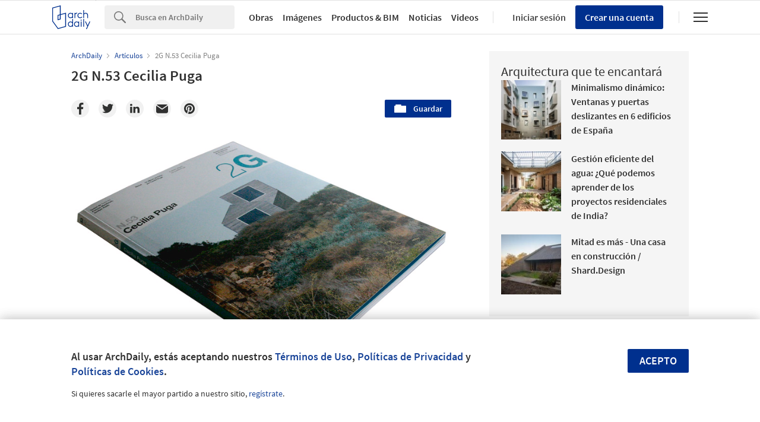

--- FILE ---
content_type: text/html; charset=utf-8
request_url: https://nrd.adsttc.com/api/v1/widgets/article-navigation/02-45661?site=cl&d=20260122
body_size: 1376
content:
<a class='afd-article-navigation afd-article-navigation--prev afd-desktop-e' data='02-45584' href='/cl/02-45584/casa-g-alejandro-borges-gonzalez?ad_medium=widget&amp;ad_name=navigation-prev' id='article-nav-prev'><div class='afd-article-navigation__arrow'><div class='afd-article-navigation__arrow-i'></div></div><div class='afd-article-navigation__info-container clearfix'><div class='afd-article-navigation__img' style='background-image: url(&#39;https://images.adsttc.com/media/images/5128/5335/b3fc/4b11/a700/3da0/thumb_jpg/1276199283-casag7.jpg?1414365808&#39;)'></div><div class='afd-article-navigation__data'><h3 class='afd-article-navigation__title'>Casa G / Alejandro Borges González</h3><div class='afd-article-navigation__subtitle'>Obras Destacadas</div></div></div></a><a class='afd-article-navigation afd-article-navigation--next afd-desktop-e' data='02-44938' href='/cl/02-44938/conversaciones-informales-german-del-sol-luis-izquierdo?ad_medium=widget&amp;ad_name=navigation-next' id='article-nav-next'><div class='afd-article-navigation__arrow'><div class='afd-article-navigation__arrow-i'></div></div><div class='afd-article-navigation__info-container'><div class='afd-article-navigation__img' style='background-image: url(&#39;https://images.adsttc.com/media/images/55e8/a9e6/e258/4657/b400/01a5/thumb_jpg/img_0861.jpg?1441311201&#39;)'></div><div class='afd-article-navigation__data'><h3 class='afd-article-navigation__title'>Conversaciones informales: Germán del Sol - Luis Izquierdo</h3><div class='afd-article-navigation__subtitle'>Artículos</div></div></div></a>

--- FILE ---
content_type: text/html; charset=utf-8
request_url: https://nft.adsttc.com/catalog/api/v1/cl/widgets/longtail_products?site=cl&ad_medium=widget&type=desktop&article_token=02-45661&widget_salt=1&d=20260122&geoip=US
body_size: 1556
content:
<h2 class='afd-title-widget'>Explora el Catálogo</h2>
<ul class='related-products__list'>
<li class='related-products__item' data-insights-category='widget-longtail-products' data-insights-label='Leaf' data-insights-value='35230' data-insights-version='US-slot-1'>
<a class='related-products__link' href='https://www.archdaily.cl/catalog/cl/products/35230/vigas-estructurales-y-decorativas-bimu-leaf?ad_source=nimrod&amp;ad_medium=widget&amp;ad_content=single_longtail' title='Vigas estructurales y decorativas - BIMU'>
<figure>
<img alt='Vigas estructurales y decorativas - BIMU' class='b-lazy' data-pin-nopin='true' data-src='https://snoopy.archdaily.com/images/archdaily/catalog/uploads/photo/image/358742/Vigas_estructurales_y_decorativas_-_BIMU.png?width=350&amp;height=350&amp;format=webp'>
</figure>
<div class='related-products__text'>
<p class='related-products__company'>Leaf</p>
<h4 class='related-products__name'>Vigas estructurales y decorativas - BIMU</h4>
</div>
</a>
</li>
<li class='related-products__item' data-insights-category='widget-longtail-products' data-insights-label='STRUGAL' data-insights-value='23865' data-insights-version='US-slot-2'>
<a class='related-products__link' href='https://www.archdaily.cl/catalog/cl/products/23865/toldos-cofre-st4-st5-st6-cofre-strugal?ad_source=nimrod&amp;ad_medium=widget&amp;ad_content=single_longtail' title='Toldos Cofre STRUGAL ST4, ST5, ST6 | ST5 y ST6 PLUS'>
<figure>
<img alt='Toldos Cofre STRUGAL ST4, ST5, ST6 | ST5 y ST6 PLUS' class='b-lazy' data-pin-nopin='true' data-src='https://snoopy.archdaily.com/images/archdaily/catalog/uploads/photo/image/245076/Toldo_cofre_ST4.png?width=350&amp;height=350&amp;format=webp'>
</figure>
<div class='related-products__text'>
<p class='related-products__company'>STRUGAL</p>
<h4 class='related-products__name'>Toldos Cofre STRUGAL ST4, ST5, ST6 | ST5 y ST6 PLUS</h4>
</div>
</a>
</li>
<li class='related-products__item' data-insights-category='widget-longtail-products' data-insights-label='Volcan' data-insights-value='37110' data-insights-version='US-slot-3'>
<a class='related-products__link' href='https://www.archdaily.cl/catalog/cl/products/37110/soluciones-industrializadas-volcopanel-pe-en-bim-volcan?ad_source=nimrod&amp;ad_medium=widget&amp;ad_content=single_longtail' title='Soluciones industrializadas - Volcopanel PE en BIM'>
<figure>
<img alt='Soluciones industrializadas - Volcopanel PE en BIM' class='b-lazy' data-pin-nopin='true' data-src='https://snoopy.archdaily.com/images/archdaily/catalog/uploads/photo/image/389155/I30-SCV-31-VOLCAN.jpg?width=350&amp;height=350&amp;format=webp'>
</figure>
<div class='related-products__text'>
<p class='related-products__company'>Volcan</p>
<h4 class='related-products__name'>Soluciones industrializadas - Volcopanel PE en BIM</h4>
</div>
</a>
</li>
<li class='related-products__item' data-insights-category='widget-longtail-products' data-insights-label='Cerámica Santiago' data-insights-value='17697' data-insights-version='US-slot-4'>
<a class='related-products__link' href='https://www.archdaily.cl/catalog/cl/products/17697/ladrillo-santiagote-ceramica-santiago?ad_source=nimrod&amp;ad_medium=widget&amp;ad_content=single_longtail' title='Ladrillo Santiagote'>
<figure>
<img alt='Ladrillo Santiagote' class='b-lazy' data-pin-nopin='true' data-src='https://snoopy.archdaily.com/images/archdaily/catalog/uploads/photo/image/193632/Ladrillo_Santiagote_1.jpg?width=350&amp;height=350&amp;format=webp'>
</figure>
<div class='related-products__text'>
<p class='related-products__company'>Cerámica Santiago</p>
<h4 class='related-products__name'>Ladrillo Santiagote</h4>
</div>
</a>
</li>
<li class='related-products__item' data-insights-category='widget-longtail-products' data-insights-label='Melón Hormigones' data-insights-value='13221' data-insights-version='US-slot-5'>
<a class='related-products__link' href='https://www.archdaily.cl/catalog/cl/products/13221/hormigon-pigmentado-artepolis-color-melon-hormigones?ad_source=nimrod&amp;ad_medium=widget&amp;ad_content=single_longtail' title='Hormigón pigmentado - FULLCOLOR'>
<figure>
<img alt='Hormigón pigmentado - FULLCOLOR' class='b-lazy' data-pin-nopin='true' data-src='https://snoopy.archdaily.com/images/archdaily/catalog/uploads/photo/image/225508/IMG_0273.JPG?width=350&amp;height=350&amp;format=webp'>
</figure>
<div class='related-products__text'>
<p class='related-products__company'>Melón Hormigones</p>
<h4 class='related-products__name'>Hormigón pigmentado - FULLCOLOR</h4>
</div>
</a>
</li>
<li class='related-products__item' data-insights-category='widget-longtail-products' data-insights-label='Urbanplay' data-insights-value='37392' data-insights-version='US-slot-6'>
<a class='related-products__link' href='https://www.archdaily.cl/catalog/cl/products/37392/equipamiento-de-cardio-exterior-fitness-essentials-urbanplay?ad_source=nimrod&amp;ad_medium=widget&amp;ad_content=single_longtail' title='Equipamiento de cardio exterior - Fitness Essentials'>
<figure>
<img alt='Equipamiento de cardio exterior - Fitness Essentials' class='b-lazy' data-pin-nopin='true' data-src='https://snoopy.archdaily.com/images/archdaily/catalog/uploads/photo/image/393017/1-Equipamiento-de-cardio-exterior-Fitness-Essentials-Urbanplay.JPG?width=350&amp;height=350&amp;format=webp'>
</figure>
<div class='related-products__text'>
<p class='related-products__company'>Urbanplay</p>
<h4 class='related-products__name'>Equipamiento de cardio exterior - Fitness Essentials</h4>
</div>
</a>
</li>
<li class='related-products__item afd-desktop-e' data-insights-category='widget-longtail-products' data-insights-label='Simpson Strong Tie' data-insights-value='13567' data-insights-version='US-slot-7'>
<a class='related-products__link' href='https://www.archdaily.cl/catalog/cl/products/13567/conectores-hibridos-h-hurrican-simpson-strong-tie?ad_source=nimrod&amp;ad_medium=widget&amp;ad_content=single_longtail' title='Conectores para cerchas y techos'>
<figure>
<img alt='Conectores para cerchas y techos' class='b-lazy' data-pin-nopin='true' data-src='https://snoopy.archdaily.com/images/archdaily/catalog/uploads/photo/image/134857/Conectores_Híbridos_H_03.JPG?width=350&amp;height=350&amp;format=webp'>
</figure>
<div class='related-products__text'>
<p class='related-products__company'>Simpson Strong Tie</p>
<h4 class='related-products__name'>Conectores para cerchas y techos</h4>
</div>
</a>
</li>
<li class='related-products__item afd-desktop-e' data-insights-category='widget-longtail-products' data-insights-label='Villalba' data-insights-value='34954' data-insights-version='US-slot-8'>
<a class='related-products__link' href='https://www.archdaily.cl/catalog/cl/products/34954/revestimiento-metalico-paneles-trapezoidales-pt-villalba?ad_source=nimrod&amp;ad_medium=widget&amp;ad_content=single_longtail' title='Revestimiento metálico - Paneles trapezoidales PT'>
<figure>
<img alt='Revestimiento metálico - Paneles trapezoidales PT' class='b-lazy' data-pin-nopin='true' data-src='https://snoopy.archdaily.com/images/archdaily/catalog/uploads/photo/image/355299/pt-40-gris-paneles-trapezoidales-IMG_0870.jpg?width=350&amp;height=350&amp;format=webp'>
</figure>
<div class='related-products__text'>
<p class='related-products__company'>Villalba</p>
<h4 class='related-products__name'>Revestimiento metálico - Paneles trapezoidales PT</h4>
</div>
</a>
</li>
<li class='related-products__item afd-desktop-e' data-insights-category='widget-longtail-products' data-insights-label='Lunawood' data-insights-value='36912' data-insights-version='US-slot-9'>
<a class='related-products__link' href='https://www.archdaily.cl/catalog/cl/products/36912/thermowood-cladding-luna-artic-layer-lunawood?ad_source=nimrod&amp;ad_medium=widget&amp;ad_content=single_longtail' title='Revestimiento Thermowood | Luna Arctic Layer'>
<figure>
<img alt='Revestimiento Thermowood | Luna Arctic Layer' class='b-lazy' data-pin-nopin='true' data-src='https://snoopy.archdaily.com/images/archdaily/catalog/uploads/photo/image/385335/Thermowood-Cladding-Luna-Artic-Layer-Lunawood-01.jpg?width=350&amp;height=350&amp;format=webp'>
</figure>
<div class='related-products__text'>
<p class='related-products__company'>Lunawood</p>
<h4 class='related-products__name'>Revestimiento Thermowood | Luna Arctic Layer</h4>
</div>
</a>
</li>
<li class='related-products__item afd-desktop-e' data-insights-category='widget-longtail-products' data-insights-label='DVP' data-insights-value='38341' data-insights-version='US-slot-10'>
<a class='related-products__link' href='https://www.archdaily.cl/catalog/cl/products/38341/policarbonato-ondulado-para-revestimientos-y-techos-dvp?ad_source=nimrod&amp;ad_medium=widget&amp;ad_content=single_longtail' title='Policarbonato ondulado para revestimientos y techos'>
<figure>
<img alt='Policarbonato ondulado para revestimientos y techos' class='b-lazy' data-pin-nopin='true' data-src='https://snoopy.archdaily.com/images/archdaily/catalog/uploads/photo/image/409896/Polionda-DVP-04.jpg?width=350&amp;height=350&amp;format=webp'>
</figure>
<div class='related-products__text'>
<p class='related-products__company'>DVP</p>
<h4 class='related-products__name'>Policarbonato ondulado para revestimientos y techos</h4>
</div>
</a>
</li>
<li class='related-products__item afd-desktop-e' data-insights-category='widget-longtail-products' data-insights-label='KOMPAN' data-insights-value='38119' data-insights-version='US-slot-11'>
<a class='related-products__link' href='https://www.archdaily.cl/catalog/cl/products/38119/parques-infantiles-robinia-natural-kompan?ad_source=nimrod&amp;ad_medium=widget&amp;ad_content=single_longtail' title='Parques infantiles - Robinia Natural'>
<figure>
<img alt='Parques infantiles - Robinia Natural' class='b-lazy' data-pin-nopin='true' data-src='https://snoopy.archdaily.com/images/archdaily/catalog/uploads/photo/image/405728/Robinia-Organica-Torre-Doble-Puente-de-Cuerdas-Kompan-01.jpg?width=350&amp;height=350&amp;format=webp'>
</figure>
<div class='related-products__text'>
<p class='related-products__company'>KOMPAN</p>
<h4 class='related-products__name'>Parques infantiles - Robinia Natural</h4>
</div>
</a>
</li>
<li class='related-products__item afd-desktop-e' data-insights-category='widget-longtail-products' data-insights-label='DEBO Laminates' data-insights-value='38550' data-insights-version='US-slot-12'>
<a class='related-products__link' href='https://www.archdaily.cl/catalog/cl/products/38550/sistema-de-revestimiento-exterior-debo-laminates?ad_source=nimrod&amp;ad_medium=widget&amp;ad_content=single_longtail' title='Sistema de revestimiento exterior'>
<figure>
<img alt='Sistema de revestimiento exterior' class='b-lazy' data-pin-nopin='true' data-src='https://snoopy.archdaily.com/images/archdaily/catalog/uploads/photo/image/414202/11.Sistema_de_revestimiento_exterior.jpg?width=350&amp;height=350&amp;format=webp'>
</figure>
<div class='related-products__text'>
<p class='related-products__company'>DEBO Laminates</p>
<h4 class='related-products__name'>Sistema de revestimiento exterior</h4>
</div>
</a>
</li>
</ul>
<a class="afd-widget-more-link afd-widget-more-link--right related-products__view-more" href="/catalog/cl?ad_source=nimrod&amp;ad_medium=widget&amp;ad_content=single_longtail">Más productos »</a>


--- FILE ---
content_type: text/html; charset=utf-8
request_url: https://nrd.adsttc.com/api/v1/widgets/recommended-projects?site=cl&ad_name=recommended-projects&ad_medium=widget&type=desktop&visitor_id=991ef2c9-abb4-64c6-8172-ae4527e056f8&d=20260122&geoip=US
body_size: 4429
content:
<div class='afd-recommended-projects__title-container'><h2 class='afd-recommended-projects__title'>Arquitectura que te encantará</h2></div><ul><li class='afd-widget-item'><figure><a class='afd-widget-item-thumb' data-insights-category='recommended-projects-widget' data-insights-label='default-nrd-thumb' data-insights-value='1002328' data-insights-version='0' href='/cl/1002328/minimalismo-dinamico-ventanas-y-puertas-deslizantes-en-6-edificios-de-espana?ad_medium=widget&amp;ad_name=recommended-projects' title='Minimalismo dinámico: Ventanas y puertas deslizantes en 6 edificios de España'><img alt='Minimalismo dinámico: Ventanas y puertas deslizantes en 6 edificios de España Hotel Macià Sevilla Kubb / Quintasgonzalez Arquitectos. Image © Juanan Barros' class='b-lazy' data-pin-nopin='true' data-src='https://snoopy.archdaily.com/images/archdaily/media/images/648c/b5b2/cb9c/463b/825f/267e/thumb_jpg/minimalismo-dinamico-ventanas-y-puertas-deslizantes-en-6-edificios-de-espana_2.jpg?1686943249&amp;format=webp&amp;width=95&amp;height=95&amp;crop=true' height='125' width='125'></a></figure><div class='widget-text'><h3 class='afd-widget-item-title'><a class='afd-widget-item-link' data-insights-category='recommended-projects-widget' data-insights-label='default-nrd' data-insights-value='1002328' data-insights-version='0' href='/cl/1002328/minimalismo-dinamico-ventanas-y-puertas-deslizantes-en-6-edificios-de-espana?ad_medium=widget&amp;ad_name=recommended-projects' title='Minimalismo dinámico: Ventanas y puertas deslizantes en 6 edificios de España'>Minimalismo dinámico: Ventanas y puertas deslizantes en 6 edificios de España</a></h3><span class='afd-widget-item-hint'></span></div></li><li class='afd-widget-item'><figure><a class='afd-widget-item-thumb' data-insights-category='recommended-projects-widget' data-insights-label='default-nrd-thumb' data-insights-value='1003248' data-insights-version='1' href='/cl/1003248/gestion-eficiente-del-agua-que-podemos-aprender-de-los-proyectos-residenciales-de-india?ad_medium=widget&amp;ad_name=recommended-projects' title='Gestión eficiente del agua: ¿Qué podemos aprender de los proyectos residenciales de India?'><img alt='Gestión eficiente del agua: ¿Qué podemos aprender de los proyectos residenciales de India? © Gautam Vishwanath' class='b-lazy' data-pin-nopin='true' data-src='https://snoopy.archdaily.com/images/archdaily/media/images/6494/a7f9/5921/184c/2d70/36a8/thumb_jpg/_2.jpg?1687463935&amp;format=webp&amp;width=95&amp;height=95&amp;crop=true' height='125' width='125'></a></figure><div class='widget-text'><h3 class='afd-widget-item-title'><a class='afd-widget-item-link' data-insights-category='recommended-projects-widget' data-insights-label='default-nrd' data-insights-value='1003248' data-insights-version='1' href='/cl/1003248/gestion-eficiente-del-agua-que-podemos-aprender-de-los-proyectos-residenciales-de-india?ad_medium=widget&amp;ad_name=recommended-projects' title='Gestión eficiente del agua: ¿Qué podemos aprender de los proyectos residenciales de India?'>Gestión eficiente del agua: ¿Qué podemos aprender de los proyectos residenciales de India?</a></h3><span class='afd-widget-item-hint'></span></div></li><li class='afd-widget-item'><figure><a class='afd-widget-item-thumb' data-insights-category='recommended-projects-widget' data-insights-label='default-nrd-thumb' data-insights-value='1003170' data-insights-version='2' href='/cl/1003170/mitad-es-mas-una-casa-en-construccion-atelier-shantanu-autade-plus-studioboxx?ad_medium=widget&amp;ad_name=recommended-projects' title='Mitad es más - Una casa en construcción / Shard.Design'><img alt='Mitad es más - Una casa en construcción / Shard.Design © Abhijeet Ghospurikar' class='b-lazy' data-pin-nopin='true' data-src='https://snoopy.archdaily.com/images/archdaily/media/images/6490/55a5/5921/184d/8a89/86b4/thumb_jpg/atelier-shantanu-autade-atelier-shantanu-autade-plus-studio-boxx_11.jpg?1687180721&amp;format=webp&amp;width=95&amp;height=95&amp;crop=true' height='125' width='125'></a></figure><div class='widget-text'><h3 class='afd-widget-item-title'><a class='afd-widget-item-link' data-insights-category='recommended-projects-widget' data-insights-label='default-nrd' data-insights-value='1003170' data-insights-version='2' href='/cl/1003170/mitad-es-mas-una-casa-en-construccion-atelier-shantanu-autade-plus-studioboxx?ad_medium=widget&amp;ad_name=recommended-projects' title='Mitad es más - Una casa en construcción / Shard.Design'>Mitad es más - Una casa en construcción / Shard.Design</a></h3><span class='afd-widget-item-hint'></span></div></li></ul>


--- FILE ---
content_type: text/html; charset=utf-8
request_url: https://nrd.adsttc.com/api/v1/widgets/related-tags?site=cl&ad_name=related-tags-article-show&ad_medium=widget&type=desktop&article_token=02-45661&widget_salt=1&d=20260122&geoip=US
body_size: 2466
content:
<h2 class='afd-title-widget'>Artículos relacionados</h2><ul><li class='afd-widget-item'><figure><a class='afd-widget-item-thumb' data-insights-category='related-tags-article-show-widget' data-insights-label='default-nrd-thumb' data-insights-value='1004485' data-insights-version='0' href='/cl/1004485/editoriales-de-arquitectura-puente-editores?ad_medium=widget&amp;ad_name=related-tags-article-show' title='Editoriales de Arquitectura: Puente Editores'><img alt='Editoriales de Arquitectura: Puente Editores Cortesía de Puente Editores' class='b-lazy' data-pin-nopin='true' data-src='https://snoopy.archdaily.com/images/archdaily/media/images/64be/a497/4b88/3f4d/15bc/c540/thumb_jpg/editoriales-de-arquitectura-puente-editores_2.jpg?1690215579&amp;format=webp' height='125' width='125'></a></figure><div class='widget-text'><h3 class='afd-widget-item-title'><a class='afd-widget-item-link' data-insights-category='related-tags-article-show-widget' data-insights-label='default-nrd' data-insights-value='1004485' data-insights-version='0' href='/cl/1004485/editoriales-de-arquitectura-puente-editores?ad_medium=widget&amp;ad_name=related-tags-article-show' title='Editoriales de Arquitectura: Puente Editores'>Editoriales de Arquitectura: Puente Editores</a></h3><span class='afd-widget-item-hint'></span></div></li><li class='afd-widget-item'><figure><a class='afd-widget-item-thumb' data-insights-category='related-tags-article-show-widget' data-insights-label='default-nrd-thumb' data-insights-value='1020673' data-insights-version='1' href='/cl/1020673/ultimas-semanas-para-postular-proyectos-al-concurso-baq-2024?ad_medium=widget&amp;ad_name=related-tags-article-show' title='Últimas semanas para postular proyectos al Concurso BAQ 2024'><img alt='Últimas semanas para postular proyectos al Concurso BAQ 2024 Bienal Panamericana de Arquitectura de Quito BAQ' class='b-lazy' data-pin-nopin='true' data-src='https://snoopy.archdaily.com/images/archdaily/media/images/66d0/c4ee/485d/8c00/01ac/5c45/thumb_jpg/Banner-BAQ-ArchDaily.jpg?1724957940&amp;format=webp' height='125' width='125'></a></figure><div class='widget-text'><h3 class='afd-widget-item-title'><a class='afd-widget-item-link' data-insights-category='related-tags-article-show-widget' data-insights-label='default-nrd' data-insights-value='1020673' data-insights-version='1' href='/cl/1020673/ultimas-semanas-para-postular-proyectos-al-concurso-baq-2024?ad_medium=widget&amp;ad_name=related-tags-article-show' title='Últimas semanas para postular proyectos al Concurso BAQ 2024'>Últimas semanas para postular proyectos al Concurso BAQ 2024</a></h3><span class='afd-widget-item-hint'></span></div></li></ul>


--- FILE ---
content_type: text/html; charset=utf-8
request_url: https://nrd.adsttc.com/api/v1/widgets/more-type?site=cl&ad_name=articles-article-show&ad_medium=widget&name=Articles&exclude=02-45661&add_title=more&type=desktop&article_token=02-45661&widget_salt=1&max_items=2&d=20260122&geoip=US
body_size: 2910
content:
<h2 class='afd-title-widget'>Más  Artículos</h2><ul><li class='afd-widget-item'><figure><a class='afd-widget-item-thumb' data-insights-category='articles-article-show-widget' data-insights-label='default-nrd-thumb' data-insights-value='1036786' data-insights-version='0' href='/cl/1036786/la-agenda-de-la-arquitectura-los-eventos-mas-importantes-del-2026?ad_medium=widget&amp;ad_name=articles-article-show' title='La agenda de la arquitectura: los eventos más importantes del 2026'><img alt='La agenda de la arquitectura: los eventos más importantes del 2026 Cortesía de The Royal Commission for AlUla | Rana Haddad + Pascal Hachem Reveries, Desert X AlUla 2024' class='b-lazy' data-pin-nopin='true' data-src='https://snoopy.archdaily.com/images/archdaily/media/images/6931/fb1f/91c2/1901/7f08/cec2/thumb_jpg/the-architecture-agenda-inside-the-key-events-of-2026_14.jpg?1764883244&amp;format=webp' height='125' width='125'></a></figure><div class='widget-text'><h3 class='afd-widget-item-title'><a class='afd-widget-item-link' data-insights-category='articles-article-show-widget' data-insights-label='default-nrd' data-insights-value='1036786' data-insights-version='0' href='/cl/1036786/la-agenda-de-la-arquitectura-los-eventos-mas-importantes-del-2026?ad_medium=widget&amp;ad_name=articles-article-show' title='La agenda de la arquitectura: los eventos más importantes del 2026'>La agenda de la arquitectura: los eventos más importantes del 2026</a></h3><span class='afd-widget-item-hint'></span></div></li><li class='afd-widget-item'><figure><a class='afd-widget-item-thumb' data-insights-category='articles-article-show-widget' data-insights-label='default-nrd-thumb' data-insights-value='1037646' data-insights-version='1' href='/cl/1037646/arquitectura-en-tierra-en-chile-con-soledad-diaz-de-la-fuente-y-robert-newcombe?ad_medium=widget&amp;ad_name=articles-article-show' title='Arquitectura en tierra en Chile con Soledad Díaz de la Fuente y Robert Newcombe'><img alt='Arquitectura en tierra en Chile con Soledad Díaz de la Fuente y Robert Newcombe © TERRAZA' class='b-lazy' data-pin-nopin='true' data-src='https://snoopy.archdaily.com/images/archdaily/media/images/6960/0e74/dcd0/8145/9d81/a1e2/thumb_jpg/arquitectura-en-tierra-en-chile-con-soledad-diaz-de-la-fuente-y-robert-newcombe_1.jpg?1767902845&amp;format=webp' height='125' width='125'></a></figure><div class='widget-text'><h3 class='afd-widget-item-title'><a class='afd-widget-item-link' data-insights-category='articles-article-show-widget' data-insights-label='default-nrd' data-insights-value='1037646' data-insights-version='1' href='/cl/1037646/arquitectura-en-tierra-en-chile-con-soledad-diaz-de-la-fuente-y-robert-newcombe?ad_medium=widget&amp;ad_name=articles-article-show' title='Arquitectura en tierra en Chile con Soledad Díaz de la Fuente y Robert Newcombe'>Arquitectura en tierra en Chile con Soledad Díaz de la Fuente y Robert Newcombe</a></h3><span class='afd-widget-item-hint'></span></div></li></ul>
<a class="afd-widget-more-link afd-widget-more-link--right" title="Artículos" href="/cl/articulos">Más Artículos »</a>


--- FILE ---
content_type: text/html; charset=utf-8
request_url: https://nrd.adsttc.com/api/v1/widgets/featured-products?site=cl&ad_medium=widget&type=desktop&article_token=02-45661&widget_salt=1&d=20260122&geoip=US
body_size: 3141
content:
<h2 class='afd-title-widget'>Productos más vistos</h2><ul><li class='afd-widget-item' data-insights-category='widget-most-visited-products' data-insights-label='Lunawood' data-insights-value='35353'><figure><a class='afd-widget-item-thumb' href='https://www.archdaily.cl/catalog/cl/products/35353/how-to-build-a-treehouse-with-lunawood-thermowood-lunawood?ad_source=nimrod&amp;ad_medium=widget&amp;ad_content=most_visited_products' title='Cómo construir una casa del árbol con Thermowood / Lunawood'><img alt='Cómo construir una casa del árbol con Thermowood' class='b-lazy' data-pin-nopin='true' data-src='https://neufert-cdn.archdaily.net/uploads/photo/image/360091/cropped_large_Lunawood_Light_Cute_Treehouse-3.png?v=1757504163' height='125' width='125'></a></figure><h3 class='afd-widget-item-title'><a class='afd-widget-item-link' href='https://www.archdaily.cl/catalog/cl/products/35353/how-to-build-a-treehouse-with-lunawood-thermowood-lunawood?ad_source=nimrod&amp;ad_medium=widget&amp;ad_content=most_visited_products' title='Cómo construir una casa del árbol con Thermowood / Lunawood'>Cómo construir una casa del árbol con Thermowood<span class='title-division'>|</span><span class='title-secondary'>Lunawood</span></a></h3></li><li class='afd-widget-item' data-insights-category='widget-most-visited-products' data-insights-label='Lunawood' data-insights-value='36912'><figure><a class='afd-widget-item-thumb' href='https://www.archdaily.cl/catalog/cl/products/36912/thermowood-cladding-luna-artic-layer-lunawood?ad_source=nimrod&amp;ad_medium=widget&amp;ad_content=most_visited_products' title='Revestimiento Thermowood | Luna Arctic Layer / Lunawood'><img alt='Revestimiento Thermowood | Luna Arctic Layer' class='b-lazy' data-pin-nopin='true' data-src='https://neufert-cdn.archdaily.net/uploads/photo/image/385335/cropped_large_Thermowood-Cladding-Luna-Artic-Layer-Lunawood-01.jpg?v=1733432451' height='125' width='125'></a></figure><h3 class='afd-widget-item-title'><a class='afd-widget-item-link' href='https://www.archdaily.cl/catalog/cl/products/36912/thermowood-cladding-luna-artic-layer-lunawood?ad_source=nimrod&amp;ad_medium=widget&amp;ad_content=most_visited_products' title='Revestimiento Thermowood | Luna Arctic Layer / Lunawood'>Revestimiento Thermowood | Luna Arctic Layer<span class='title-division'>|</span><span class='title-secondary'>Lunawood</span></a></h3></li><li class='afd-widget-item' data-insights-category='widget-most-visited-products' data-insights-label='DVP' data-insights-value='8082'><figure><a class='afd-widget-item-thumb' href='https://www.archdaily.cl/catalog/cl/products/8082/quiebravista-dvlux-dvp?ad_source=nimrod&amp;ad_medium=widget&amp;ad_content=most_visited_products' title='Quiebravista DVLUX / DVP'><img alt='Quiebravista DVLUX' class='b-lazy' data-pin-nopin='true' data-src='https://neufert-cdn.archdaily.net/uploads/photo/image/75341/cropped_large_img02.jpg?v=1742911791' height='125' width='125'></a></figure><h3 class='afd-widget-item-title'><a class='afd-widget-item-link' href='https://www.archdaily.cl/catalog/cl/products/8082/quiebravista-dvlux-dvp?ad_source=nimrod&amp;ad_medium=widget&amp;ad_content=most_visited_products' title='Quiebravista DVLUX / DVP'>Quiebravista DVLUX<span class='title-division'>|</span><span class='title-secondary'>DVP</span></a></h3></li></ul>